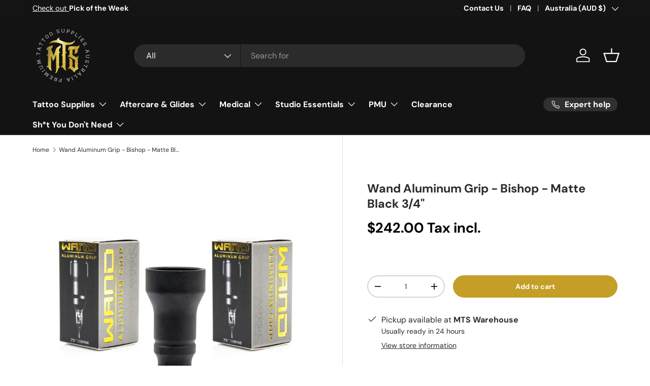

--- FILE ---
content_type: text/javascript; charset=utf-8
request_url: https://melbournetattoosupplies.com/products/wand-aluminum-grip-bishop-matte-black-3-4.js
body_size: 1618
content:
{"id":9033711812902,"title":"Wand Aluminum Grip - Bishop - Matte Black 3\/4\"","handle":"wand-aluminum-grip-bishop-matte-black-3-4","description":"\u003cul class=\"product__accordion\" data-more-details=\"\"\u003e\n\u003cli class=\"product__accordion-item open\"\u003e\n\u003cbutton class=\"product__accordion-button\"\u003e\u003c\/button\u003e\u003cbutton class=\"product__accordion-button\"\u003eProduct Features\u003c\/button\u003e\n\u003cdiv class=\"product__accordion-icon\"\u003e\u003cbr\u003e\u003c\/div\u003e\n\u003cdiv class=\"product__accordion-content\"\u003e\n\u003cul\u003e\n\u003cli\u003eMatte Black Anodized Aluminum – the same material used for the included Wand Grip.\u003c\/li\u003e\n\u003cli\u003eAll-new ergonomic shape to give maximum comfort and the most natural fit for your hands.\u003c\/li\u003e\n\u003cli\u003eFinger grooves that allow for more support and help to relieve hand fatigue.\u003c\/li\u003e\n\u003cli\u003eNeedle depth control 0 - 5mm. Sticks out 1.5mm per 360° turn.\u003c\/li\u003e\n\u003cli\u003eWill fit all models of the Bishop Rotary Wand (Shader, Packer and Liner)\u003c\/li\u003e\n\u003cli\u003eCompatible with all twist in cartridge needles\u003c\/li\u003e\n\u003cli\u003eAvailable in extra thick 2” grip.\u003c\/li\u003e\n\u003c\/ul\u003e\n\u003cp\u003e \u003cbr\u003e\u003c\/p\u003e\n\u003cp\u003e\u003cspan style=\"text-decoration: underline;\"\u003e\u003cspan style=\"color: #f81616; text-decoration: underline;\"\u003e* All warranty issues are to go directly to Bishop Tattoo Supply\u003c\/span\u003e\u003c\/span\u003e\u003c\/p\u003e\n\u003cul class=\"product__accordion\" data-more-details=\"\"\u003e\n\u003cli class=\"product__accordion-item open\"\u003e\n\u003cbutton class=\"product__accordion-button\"\u003e\u003c\/button\u003e\u003cbutton class=\"product__accordion-button\"\u003eWarranty Information\u003c\/button\u003e\n\u003cdiv class=\"product__accordion-icon\"\u003e\u003cbr\u003e\u003c\/div\u003e\n\u003cdiv class=\"product__accordion-content\"\u003e\n\u003cp\u003eBishop Tattoo Supply offers a one-year manufacturers’ warranty for all tattoo machines and products that we make. Our machines are handmade in the USA using both domestically machine parts and high-quality international motors – we warranty our machine parts for the original owner. The warranty is for a year from the date of purchase. For machines, the warranty covers manufacturers’ defects – it is voided if you overlubricate or drop your machine or use your machine in a function it’s not intended for. It’s also voided if you use non-authorized parts or attempt to open the motor yourself. For non-machine items, please contact our team as we handle this on a case-by-case basis.\u003c\/p\u003e\n\u003cp\u003eIf your machine has issues within one year from the date of purchase, send the tattoo machine along with your receipt following the instructions here:\u003cspan\u003e \u003c\/span\u003e\u003ca href=\"https:\/\/bishoptattoosupply.com\/pages\/repairs\"\u003eREPAIRS\u003c\/a\u003e\u003cspan\u003e \u003c\/span\u003eand we will fix or replace it as our technicians determine.\u003c\/p\u003e\n\u003cp\u003eThe Warranty is non-transferrable and applies only to the original owner. Bishop Tattoo Supply reserves the right to make exceptions on an individual basis.\u003c\/p\u003e\n\u003c\/div\u003e\n\u003c\/li\u003e\n\u003c\/ul\u003e\n\u003cp\u003e \u003cbr\u003e\u003c\/p\u003e\n\u003c\/div\u003e\n\u003c\/li\u003e\n\u003c\/ul\u003e","published_at":"2024-03-11T11:42:53+11:00","created_at":"2024-03-11T11:42:35+11:00","vendor":"Bishop","type":"Tattoo Supplies","tags":["Bishop","Bishop grips","Grip","grips","Tattoo grip"],"price":22000,"price_min":22000,"price_max":22000,"available":true,"price_varies":false,"compare_at_price":null,"compare_at_price_min":0,"compare_at_price_max":0,"compare_at_price_varies":false,"variants":[{"id":47821823738150,"title":"Default Title","option1":"Default Title","option2":null,"option3":null,"sku":"Zcage*WG-MB-34","requires_shipping":true,"taxable":true,"featured_image":null,"available":true,"name":"Wand Aluminum Grip - Bishop - Matte Black 3\/4\"","public_title":null,"options":["Default Title"],"price":22000,"weight":300,"compare_at_price":null,"inventory_management":"shopify","barcode":"11390521638150","quantity_rule":{"min":1,"max":null,"increment":1},"quantity_price_breaks":[],"requires_selling_plan":false,"selling_plan_allocations":[]}],"images":["\/\/cdn.shopify.com\/s\/files\/1\/0037\/1638\/2755\/files\/WAND-ALUMINUM_GRIPS_0.75_1800x1800-PRODUCT-SHOTS_1000x_1e08eafe-cbfa-464b-bd43-d1a2b3c9e64a.webp?v=1710117765"],"featured_image":"\/\/cdn.shopify.com\/s\/files\/1\/0037\/1638\/2755\/files\/WAND-ALUMINUM_GRIPS_0.75_1800x1800-PRODUCT-SHOTS_1000x_1e08eafe-cbfa-464b-bd43-d1a2b3c9e64a.webp?v=1710117765","options":[{"name":"Title","position":1,"values":["Default Title"]}],"url":"\/products\/wand-aluminum-grip-bishop-matte-black-3-4","media":[{"alt":null,"id":38495653265702,"position":1,"preview_image":{"aspect_ratio":1.0,"height":1000,"width":1000,"src":"https:\/\/cdn.shopify.com\/s\/files\/1\/0037\/1638\/2755\/files\/WAND-ALUMINUM_GRIPS_0.75_1800x1800-PRODUCT-SHOTS_1000x_1e08eafe-cbfa-464b-bd43-d1a2b3c9e64a.webp?v=1710117765"},"aspect_ratio":1.0,"height":1000,"media_type":"image","src":"https:\/\/cdn.shopify.com\/s\/files\/1\/0037\/1638\/2755\/files\/WAND-ALUMINUM_GRIPS_0.75_1800x1800-PRODUCT-SHOTS_1000x_1e08eafe-cbfa-464b-bd43-d1a2b3c9e64a.webp?v=1710117765","width":1000}],"requires_selling_plan":false,"selling_plan_groups":[]}